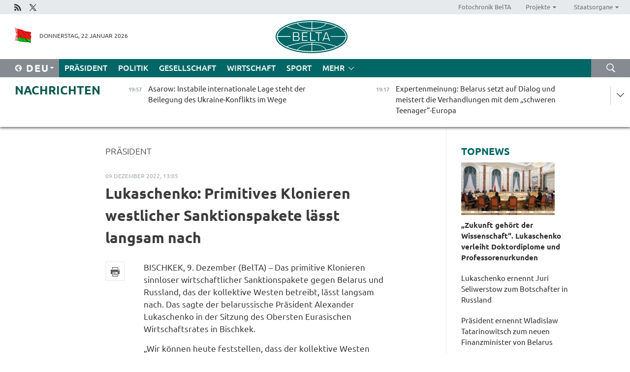

--- FILE ---
content_type: text/html; charset=UTF-8
request_url: https://deu.belta.by/president/view/lukaschenko-primitives-klonieren-westlicher-sanktionspakete-lasst-langsam-nach-63034-2022/
body_size: 13663
content:
    
    	<!DOCTYPE HTML>
	<html lang="de-DE" prefix="og: http://ogp.me/ns#">
	<head  prefix="article: https://ogp.me/ns/article#">
		<title>Lukaschenko: Primitives Klonieren westlicher Sanktionspakete lässt langsam nach</title>
		<meta http-equiv="Content-Type" content="text/html; charset=utf-8">
                <meta name="viewport" content="width=device-width">
		<link rel="stylesheet" href="/styles/general_styles.css" type="text/css">
                                <link rel="stylesheet" href="/styles/styles2.css?1769112401" type="text/css">
                                <link rel="stylesheet" href="/styles/styles.css?1769112401" type="text/css">
                <link rel="stylesheet" href="/styles/tr_styles.css" type="text/css">
                            <link rel="icon" href="/desimages/fav.png" type="image/png">
		<meta name="keywords" content="">
		<meta name="description" content="Wir k&ouml;nnen heute feststellen, dass der kollektive Westen seine sinnlosen wirtschaftlichen Sanktionspakete gegen Belarus und Russland immer seltener verabschiedet.">
                
                  <link rel = "canonical" href="https://deu.belta.by/president/view/lukaschenko-primitives-klonieren-westlicher-sanktionspakete-lasst-langsam-nach-63034-2022/">
                
	                    <meta property="og:locale" content="de_DE">
	        	        	<meta property="og:site_name" content="Belarussische Telegraphenagentur" />
	        	        	<meta property="og:title" content="Lukaschenko: Primitives Klonieren westlicher Sanktionspakete lässt langsam nach" />
	        	        	<meta property="og:type" content="article" />
	        	        	<meta property="og:url" content="https://deu.belta.by/president/view/lukaschenko-primitives-klonieren-westlicher-sanktionspakete-lasst-langsam-nach-63034-2022" />
	        	        	<meta property="og:image" content="https://deu.belta.by/desimages/og_image.png" />
	        	        	<meta property="og:description" content="Wir k&amp;ouml;nnen heute feststellen, dass der kollektive Westen seine sinnlosen wirtschaftlichen Sanktionspakete gegen Belarus und Russland immer seltener verabschiedet." />
	        	        	<meta property="og:section" content="Präsident" />
	        	        	<meta property="article:published_time" content="2022-12-09 13:05:48" />
	        	        	<meta property="article:modified_time" content="2022-12-09 13:07:39" />
	        	    		                        
            
                        <!-- Yandex.Metrika informer -->
<a href="https://metrika.yandex.by/stat/?id=15029098&amp;from=informer"
target="_blank" rel="nofollow"><img src="https://informer.yandex.ru/informer/15029098/1_1_FFFFFFFF_EFEFEFFF_0_pageviews"
style="width:80px; height:15px; border:0; display:none" alt="Яндекс.Метрика" title="Яндекс.Метрика: данные за сегодня (просмотры)" class="ym-advanced-informer" data-cid="15029098" data-lang="ru" /></a>
<!-- /Yandex.Metrika informer -->

<!-- Yandex.Metrika counter -->
<script type="text/javascript" >
   (function(m,e,t,r,i,k,a){m[i]=m[i]||function(){(m[i].a=m[i].a||[]).push(arguments)};
   m[i].l=1*new Date();
   for (var j = 0; j < document.scripts.length; j++) {if (document.scripts[j].src === r) { return; }}
   k=e.createElement(t),a=e.getElementsByTagName(t)[0],k.async=1,k.src=r,a.parentNode.insertBefore(k,a)})
   (window, document, "script", "https://mc.yandex.ru/metrika/tag.js", "ym");

   ym(15029098, "init", {
        clickmap:true,
        trackLinks:true,
        accurateTrackBounce:true,
        webvisor:true
   });
</script>
<noscript><div><img src="https://mc.yandex.ru/watch/15029098" style="position:absolute; left:-9999px;" alt="" /></div></noscript>
<!-- /Yandex.Metrika counter -->

            
                        <meta name="google-site-verification" content="Dd8uWU7VCf77OeeHXR5DHMQmZ-7j6FLk_JRDg71UqnQ" />

            
        

                                                                	</head>
	
	<body>

                
        <a id="top"></a>

    <div class="all   ">
        <div class="ban_main_top">
            
        </div>
        <div class="top_line">
	                <div class="social_icons">
                                          <a href="/rss" title="Rss"  target ="_self" onmouseover="this.children[0].src='https://deu.belta.by/images/storage/banners/000015_e75332d9759a535dbd02582b38240ace_work.jpg'" onmouseout="this.children[0].src='https://deu.belta.by/images/storage/banners/000015_06c67faab12793f011de90a38aef8cf1_work.jpg'">
                    <img src="https://deu.belta.by/images/storage/banners/000015_06c67faab12793f011de90a38aef8cf1_work.jpg" alt="Rss" title="Rss" />
                </a>
                                              <a href="https://x.com/BelNachrichten" title="X"  target ="_blank" onmouseover="this.children[0].src='https://deu.belta.by/images/storage/banners/000015_1a567df9a34d43e5f67034db5c0ef53a_work.jpg'" onmouseout="this.children[0].src='https://deu.belta.by/images/storage/banners/000015_039ec57d3593d2e5d1a94e26a4e1bf09_work.jpg'">
                    <img src="https://deu.belta.by/images/storage/banners/000015_039ec57d3593d2e5d1a94e26a4e1bf09_work.jpg" alt="X" title="X" />
                </a>
                        </div>
    
	        <script>
        var scroll_items = Array();
    </script>
<div class="projects_menu">
	
                    <div class="projects_menu_item " id="pr_el_114"><a target="_blank"  href="http://photobelta.by/"  title="Fotochronik BelTA" >
            <span>Fotochronik BelTA</span>    </a>
            </div>
	
                    <div class="projects_menu_item projects_menu_drop" id="pr_el_115"><a   href="https://deu.belta.by/"  title="Projekte" >
            <span>Projekte</span>    </a>
                    <script>
                var scroll_pr_m = "pr_m_115";
                scroll_items[scroll_items.length] = "pr_m_115";
            </script>
          <div class="projects_menu_s" id="pr_m_115">  
           	
                <div class="pr_menu_s_item">
                                                                                                                        <a target="_blank"   href="http://atom.belta.by/en" title="Kernenergetik in Belarus und weltweit" >Kernenergetik in Belarus und weltweit</a>
                        
                                    </div>
                       </div> 
            </div>
	
                    <div class="projects_menu_item projects_menu_drop" id="pr_el_117"><a   href="https://deu.belta.by/"  title="Staatsorgane" >
            <span>Staatsorgane</span>    </a>
                    <script>
                var scroll_pr_m = "pr_m_117";
                scroll_items[scroll_items.length] = "pr_m_117";
            </script>
          <div class="projects_menu_s" id="pr_m_117">  
           	
                <div class="pr_menu_s_item">
                                                                                                                        <a target="_blank"   href="http://president.gov.by/en/" title="Präsident von Belarus" >Präsident von Belarus</a>
                        
                                    </div>
            	
                <div class="pr_menu_s_item">
                                                                                                                        <a target="_blank"   href="http://www.government.by/en/" title="Ministerrat" >Ministerrat</a>
                        
                                    </div>
            	
                <div class="pr_menu_s_item">
                                                                                                                        <a target="_blank"   href="http://www.sovrep.gov.by/en/" title="Republikrat" >Republikrat</a>
                        
                                    </div>
            	
                <div class="pr_menu_s_item">
                                                                                                                        <a target="_blank"   href="http://house.gov.by/index.php/,,,,,1,0,0.html" title="Nationalversammlung" >Nationalversammlung</a>
                        
                                    </div>
            	
                <div class="pr_menu_s_item">
                                                                                                                        <a target="_blank"   href="http://www.kc.gov.by/en/main.aspx" title="Verfassungsgericht" >Verfassungsgericht</a>
                        
                                    </div>
            	
                <div class="pr_menu_s_item">
                                                                                                                        <a target="_blank"   href="http://www.supcourt.by/" title="Oberstes Gericht" >Oberstes Gericht</a>
                        
                                    </div>
            	
                <div class="pr_menu_s_item">
                                                                                                                        <a target="_blank"   href="http://www.kgk.gov.by/en" title="Komitee für Staatskontrolle" >Komitee für Staatskontrolle</a>
                        
                                    </div>
            	
                <div class="pr_menu_s_item">
                                                                                                                        <a target="_blank"   href="http://www.prokuratura.gov.by/en/" title="Generalstaatsanwaltschaft" >Generalstaatsanwaltschaft</a>
                        
                                    </div>
            	
                <div class="pr_menu_s_item">
                                                                                                                        <a target="_blank"   href="http://www.nbrb.by/engl/" title="Nationalbank" >Nationalbank</a>
                        
                                    </div>
            	
                <div class="pr_menu_s_item">
                                                                                                                        <a target="_blank"   href="http://www.mas.by/ru" title="Ministerium für Architektur und Bauwesen" >Ministerium für Architektur und Bauwesen</a>
                        
                                    </div>
            	
                <div class="pr_menu_s_item">
                                                                                                                        <a target="_blank"   href="http://mvd.gov.by/en/main.aspx" title="Ministerium für Innere Angelegenheiten" >Ministerium für Innere Angelegenheiten</a>
                        
                                    </div>
            	
                <div class="pr_menu_s_item">
                                                                                                                        <a target="_blank"   href="http://www.mjkx.gov.by/" title="Ministerium für Wohnungs- und Kommunalwirtschaft" >Ministerium für Wohnungs- und Kommunalwirtschaft</a>
                        
                                    </div>
            	
                <div class="pr_menu_s_item">
                                                                                                                        <a target="_blank"   href="http://minzdrav.gov.by/" title="Ministerium für Gesundheitswesen" >Ministerium für Gesundheitswesen</a>
                        
                                    </div>
            	
                <div class="pr_menu_s_item">
                                                                                                                        <a target="_blank"   href="http://mfa.gov.by/en/" title="Ministerium für Auswärtige Angelegenheiten" >Ministerium für Auswärtige Angelegenheiten</a>
                        
                                    </div>
            	
                <div class="pr_menu_s_item">
                                                                                                                        <a target="_blank"   href="http://www.mininform.gov.by/ru/" title="Ministerium für Information" >Ministerium für Information</a>
                        
                                    </div>
            	
                <div class="pr_menu_s_item">
                                                                                                                        <a target="_blank"   href="http://www.kultura.by/" title="Ministerium für Kultur" >Ministerium für Kultur</a>
                        
                                    </div>
            	
                <div class="pr_menu_s_item">
                                                                                                                        <a target="_blank"   href="http://www.mlh.gov.by/en/forestry/resources.html" title="Ministerium für Forstwirtschaft" >Ministerium für Forstwirtschaft</a>
                        
                                    </div>
            	
                <div class="pr_menu_s_item">
                                                                                                                        <a target="_blank"   href="http://www.nalog.gov.by/ru/" title="Ministerium für Steuern und Abgaben" >Ministerium für Steuern und Abgaben</a>
                        
                                    </div>
            	
                <div class="pr_menu_s_item">
                                                                                                                        <a target="_blank"   href="http://www.mil.by/en/" title="Verteidigungsministerium" >Verteidigungsministerium</a>
                        
                                    </div>
            	
                <div class="pr_menu_s_item">
                                                                                                                        <a target="_blank"   href="http://edu.gov.by/" title="Ministerium für Bildung" >Ministerium für Bildung</a>
                        
                                    </div>
            	
                <div class="pr_menu_s_item">
                                                                                                                        <a target="_blank"   href="http://minpriroda.gov.by/en/" title="Ministerium für Naturressourcen und Umweltschutz" >Ministerium für Naturressourcen und Umweltschutz</a>
                        
                                    </div>
            	
                <div class="pr_menu_s_item">
                                                                                                                        <a target="_blank"   href="http://www.minprom.gov.by/eng/welcome" title="Industrieministerium" >Industrieministerium</a>
                        
                                    </div>
            	
                <div class="pr_menu_s_item">
                                                                                                                        <a target="_blank"   href="http://www.mpt.gov.by/en/" title="Industrieministerium Ministerium für Kommunikation und Informatisierung" >Industrieministerium Ministerium für Kommunikation und Informatisierung</a>
                        
                                    </div>
            	
                <div class="pr_menu_s_item">
                                                                                                                        <a target="_blank"   href="https://www.mshp.gov.by/" title="Ministerium für Landwirtschaft und Ernährung" >Ministerium für Landwirtschaft und Ernährung</a>
                        
                                    </div>
            	
                <div class="pr_menu_s_item">
                                                                                                                        <a target="_blank"   href="http://www.mst.by/en" title="Ministerium für Sport und Tourismus" >Ministerium für Sport und Tourismus</a>
                        
                                    </div>
            	
                <div class="pr_menu_s_item">
                                                                                                                        <a target="_blank"   href="http://www.mintorg.gov.by/index.php?lang=en" title="Ministerium für Handel" >Ministerium für Handel</a>
                        
                                    </div>
            	
                <div class="pr_menu_s_item">
                                                                                                                        <a target="_blank"   href="http://www.mintrans.gov.by/eng/index" title="Ministerium für Verkehr und Kommunikatione" >Ministerium für Verkehr und Kommunikatione</a>
                        
                                    </div>
            	
                <div class="pr_menu_s_item">
                                                                                                                        <a target="_blank"   href="http://www.mintrud.gov.by/en" title="Ministerium für Arbeit und Sozialschutz" >Ministerium für Arbeit und Sozialschutz</a>
                        
                                    </div>
            	
                <div class="pr_menu_s_item">
                                                                                                                        <a target="_blank"   href="http://mchs.gov.by/" title="Ministerium für Katastrophenschutz" >Ministerium für Katastrophenschutz</a>
                        
                                    </div>
            	
                <div class="pr_menu_s_item">
                                                                                                                        <a target="_blank"   href="http://www.minfin.gov.by/" title="Ministerium für Finanzen" >Ministerium für Finanzen</a>
                        
                                    </div>
            	
                <div class="pr_menu_s_item">
                                                                                                                        <a target="_blank"   href="http://www.economy.gov.by/en" title="Ministerium für Wirtschaft" >Ministerium für Wirtschaft</a>
                        
                                    </div>
            	
                <div class="pr_menu_s_item">
                                                                                                                        <a target="_blank"   href="http://www.minenergo.gov.by/en" title="Ministerium für Energie" >Ministerium für Energie</a>
                        
                                    </div>
            	
                <div class="pr_menu_s_item">
                                                                                                                        <a target="_blank"   href="http://minjust.gov.by/en/" title="Ministerium für Justiz" >Ministerium für Justiz</a>
                        
                                    </div>
            	
                <div class="pr_menu_s_item">
                                                                                                                        <a target="_blank"   href="http://www.kgb.by/en/" title="Komitee für Staatssicherheit" >Komitee für Staatssicherheit</a>
                        
                                    </div>
            	
                <div class="pr_menu_s_item">
                                                                                                                        <a target="_blank"   href="http://www.vpk.gov.by/en/" title="Staatliches Komitee für Militärindustrie" >Staatliches Komitee für Militärindustrie</a>
                        
                                    </div>
            	
                <div class="pr_menu_s_item">
                                                                                                                        <a target="_blank"   href="http://www.vpk.gov.by/en/" title="Staatliches Komitee für Eigentum" >Staatliches Komitee für Eigentum</a>
                        
                                    </div>
            	
                <div class="pr_menu_s_item">
                                                                                                                        <a target="_blank"   href="http://www.gknt.gov.by/opencms/opencms/en/index.html" title="Staatliches Komitee für Wissenschaft und Technologien" >Staatliches Komitee für Wissenschaft und Technologien</a>
                        
                                    </div>
            	
                <div class="pr_menu_s_item">
                                                                                                                        <a target="_blank"   href="http://gosstandart.gov.by/en-US/" title="Staatliches Komitee für Normung" >Staatliches Komitee für Normung</a>
                        
                                    </div>
            	
                <div class="pr_menu_s_item">
                                                                                                                        <a target="_blank"   href="http://gpk.gov.by/" title="Staatliches Grenzkomitee" >Staatliches Grenzkomitee</a>
                        
                                    </div>
            	
                <div class="pr_menu_s_item">
                                                                                                                        <a target="_blank"   href="http://www.gtk.gov.by/en" title="Staatliches Zollkomitee" >Staatliches Zollkomitee</a>
                        
                                    </div>
            	
                <div class="pr_menu_s_item">
                                                                                                                        <a target="_blank"   href="http://www.belstat.gov.by/en/" title="Staatliches Komitee für Statistik" >Staatliches Komitee für Statistik</a>
                        
                                    </div>
            	
                <div class="pr_menu_s_item">
                                                                                                                        <a target="_blank"   href="http://sk.gov.by/en/" title="Ermittlungskomitee der Republik Belarus" >Ermittlungskomitee der Republik Belarus</a>
                        
                                    </div>
            	
                <div class="pr_menu_s_item">
                                                                                                                        <a target="_blank"   href="http://brest-region.gov.by/index.php/en/" title="Gebietsregierung Brest" >Gebietsregierung Brest</a>
                        
                                    </div>
            	
                <div class="pr_menu_s_item">
                                                                                                                        <a target="_blank"   href="http://www.vitebsk-region.gov.by/en" title="Gebietsregierung Witebsk" >Gebietsregierung Witebsk</a>
                        
                                    </div>
            	
                <div class="pr_menu_s_item">
                                                                                                                        <a target="_blank"   href="https://deu.belta.by/Gebietsregierung Gomel/" title="Gomel Oblast Executive Committee">Gomel Oblast Executive Committee</a>
                        
                                    </div>
            	
                <div class="pr_menu_s_item">
                                                                                                                        <a target="_blank"   href="http://www.region.grodno.by/en" title="Gebietsregierung Grodno" >Gebietsregierung Grodno</a>
                        
                                    </div>
            	
                <div class="pr_menu_s_item">
                                                                                                                        <a target="_blank"   href="http://www.minsk-region.gov.by/en/" title="Gebietsregierung Minsk" >Gebietsregierung Minsk</a>
                        
                                    </div>
            	
                <div class="pr_menu_s_item">
                                                                                                                        <a target="_blank"   href="http://mogilev-region.gov.by/en" title="Gebietsregierung Mogiljow" >Gebietsregierung Mogiljow</a>
                        
                                    </div>
            	
                <div class="pr_menu_s_item">
                                                                                                                        <a target="_blank"   href="http://minsk.gov.by/en/" title="Stadtregierung Minsk" >Stadtregierung Minsk</a>
                        
                                    </div>
                       </div> 
            </div>
</div>

     
        </div>
        <div class="header">
            <div class="header_date">
                                            <a class="header_flag" href="/" title="flag"  target ="_self">
                <img 
                    src="https://deu.belta.by/images/storage/banners/000201_e33da584ee1591ffd4448456cfe97843_work.jpg" 
                    alt="flag" 
                    title="flag" 
                                    />
            </a>
            
                Donnerstag, 22 Januar 2026
            </div>
	            	        <div class="logo">
            
                                                                    <a href="/" title="Belarussische telegraphenagentur nationale nachrichtenquelle"  target ="_self">
                            <span class="logo_img"><img src="https://deu.belta.by/images/storage/banners/000016_cd9bbdcf35d7987089d10d5085a67f56_work.jpg" alt="Belarussische telegraphenagentur nationale nachrichtenquelle" title="Belarussische telegraphenagentur nationale nachrichtenquelle" /></span>
                                                    </a>
                                                        </div>
    
            <div class="weather_currency">
                <div class="weather_currency_inner">
                
	 	
                </div>
	    
            </div>
        </div>
    <div class="menu_line" >

	    <div class="main_langs" id="main_langs">
            <div class="main_langs_inner" id="main_langs_inner">
	
                                    <div class="main_lang_item" ><a target="_blank"   href="http://belta.by" title="Рус" >Рус</a></div>
        	
                                    <div class="main_lang_item" ><a target="_blank"   href="http://blr.belta.by" title="Бел" >Бел</a></div>
        	
                                    <div class="main_lang_item" ><a target="_blank"   href="https://pol.belta.by/" title="Pl" >Pl</a></div>
        	
                                    <div class="main_lang_item" ><a target="_blank"   href="http://eng.belta.by/" title="Eng" >Eng</a></div>
        	
                                                    	
                                    <div class="main_lang_item" ><a target="_blank"   href="http://esp.belta.by/" title="Esp" >Esp</a></div>
        	
                                    <div class="main_lang_item" ><a target="_blank"   href="http://chn.belta.by/" title="中文" >中文</a></div>
        </div>
<div class="main_lang_item main_lang_selected" ><a   href="https://deu.belta.by/" title="Deu">Deu</a></div>
</div>
		

	       <div class="h_menu_fp" id="h_menu_fp" >
    <div class="h_menu_title" id="h_menu_title">
                Menü
    </div>
            <div class="h_menu_s" id="h_menu_s"></div>
        <div class="menu_more">
            <div class="menu_more_title" id="h_menu_more" >mehr </div>
                    <div id="h_menu" class="h_menu">
                <div class="content_all_margin">
	                        <div class="menu_els" id="h_menu_line_1">
                                                            <div class="menu_item menu_item_selected" id="h_menu_item_1_1">
                            <a   href="https://deu.belta.by/president/" title="Präsident">Präsident</a>
                        </div>
                                                                                <div class="menu_item " id="h_menu_item_1_2">
                            <a   href="https://deu.belta.by/politics/" title="Politik">Politik</a>
                        </div>
                                                                                <div class="menu_item " id="h_menu_item_1_3">
                            <a   href="https://deu.belta.by/society/" title="Gesellschaft">Gesellschaft</a>
                        </div>
                                                                                <div class="menu_item " id="h_menu_item_1_4">
                            <a   href="https://deu.belta.by/economics/" title="Wirtschaft">Wirtschaft</a>
                        </div>
                                                                                <div class="menu_item " id="h_menu_item_1_5">
                            <a   href="https://deu.belta.by/sport/" title="Sport">Sport</a>
                        </div>
                                                </div>
                                            <div class="menu_els" id="h_menu_line_2">
                                                            <div class="menu_item " id="h_menu_item_2_1">
                            <a   href="https://deu.belta.by/about_company/" title="Über uns">Über uns</a>
                        </div>
                                                                                <div class="menu_item " id="h_menu_item_2_2">
                            <a   href="https://deu.belta.by/products/" title="Produkte und Dienstleistungen">Produkte und Dienstleistungen</a>
                        </div>
                                                                                <div class="menu_item " id="h_menu_item_2_3">
                            <a   href="https://deu.belta.by/subscription/" title="Aboservice">Aboservice</a>
                        </div>
                                                                                <div class="menu_item " id="h_menu_item_2_4">
                            <a   href="https://deu.belta.by/feedback/" title="Kontakt">Kontakt</a>
                        </div>
                                                                                <div class="menu_item " id="h_menu_item_2_5">
                            <a   href="https://deu.belta.by/copyright-de/" title="Nutzungsbedingungen">Nutzungsbedingungen</a>
                        </div>
                                                                                <div class="menu_item " id="h_menu_item_2_6">
                            <a   href="https://deu.belta.by/partners/" title="Partner">Partner</a>
                        </div>
                                                </div>
                                            <div class="menu_els" id="h_menu_line_3">
                                                            <div class="menu_item " id="h_menu_item_3_1">
                            <a   href="https://deu.belta.by/photonews/" title="Bilder des Tages">Bilder des Tages</a>
                        </div>
                                                                                <div class="menu_item " id="h_menu_item_3_2">
                            <a   href="https://deu.belta.by/video/" title="Video">Video</a>
                        </div>
                                                </div>
                            </div>
       
    </div>
                    </div>
           </div>            
	


	
    
    
	    <div class="search_btn" onclick="open_search('search')"></div>
<form action="/search/getResultsForPeriod/" id="search">
    <input type="text" name="query" value="" placeholder="innerhalb der Webseite suchen" class="search_edit"/>
    <input type="submit" value="Suche" class="search_submit" />
    <div class="clear"></div>
        <div class="fp_search_where">
        <span id="fp_search_where">Suche in: </span>
            <input type="radio" name="group" value="0" id="group_0"/><label for="group_0">Überall suchen</label>
                            </div>
       <div class="fp_search_where">
        <span id="fp_search_when">Für den Zeitraum</span>
            <input type="radio" name="period" value="0" id="period_0"/><label for="period_0">Beliebige Zeit</label>
            <input type="radio" name="period" value="1" id="period_1"/><label for="period_1">Letzte 24 Stunden</label>
            <input type="radio" name="period" value="2" id="period_2"/><label for="period_2">Letzte Woche</label>
            <input type="radio" name="period" value="3" id="period_3"/><label for="period_3">Letzter Monat</label>
            <input type="radio" name="period" value="4" id="period_4"/><label for="period_4">Letztes Jahr</label>
                </div>
    <div class="search_close close_btn" onclick="close_search('search')"></div>
</form>
   

    </div>
    <div class="top_lenta_inner">
  <div class="top_lenta">
    <a href="/" title="Zur Startseite" class="tl_logo"></a>
    <div class="tl_title">
                    <a href="https://deu.belta.by/all_news" title="Nachrichten">Nachrichten</a>
            </div>
                            <div class="tl_inner" id="tl_inner">
        
        <div class="tl_item">
	        	            	        	                                                                        	                	                                <a  href="https://deu.belta.by/society/view/asarow-instabile-internationale-lage-steht-der-beilegung-des-ukraine-konflikts-im-wege-80062-2026/"   title="Asarow: Instabile internationale Lage steht der Beilegung des Ukraine-Konflikts im Wege">
                    <span class="tl_date">
                                                                                                <span>19:57</span>
                    </span>
                    <span class="tl_news">Asarow: Instabile internationale Lage steht der Beilegung des Ukraine-Konflikts im Wege</span>
                    <span class="tl_node">Gesellschaft</span>
                </a>
        </div>
        
        <div class="tl_item">
	        	            	        	                                                                        	                	                                <a  href="https://deu.belta.by/society/view/expertenmeinung-belarus-setzt-auf-dialog-und-meistert-die-verhandlungen-mit-dem-schweren-teenager-europa-80059-2026/"   title="Expertenmeinung: Belarus setzt auf Dialog und meistert die Verhandlungen mit dem „schweren Teenager“-Europa">
                    <span class="tl_date">
                                                                                                <span>19:17</span>
                    </span>
                    <span class="tl_news">Expertenmeinung: Belarus setzt auf Dialog und meistert die Verhandlungen mit dem „schweren Teenager“-Europa</span>
                    <span class="tl_node">Gesellschaft</span>
                </a>
        </div>
        
        <div class="tl_item">
	        	            	        	                                                                        	                	                                <a  href="https://deu.belta.by/politics/view/belarus-setzt-trumps-initiative-fur-den-friedensrat-auf-die-tagesordnung-der-osze-ratssitzung-80061-2026/"   title="Belarus setzt Trumps Initiative für den Friedensrat auf die Tagesordnung der OSZE-Ratssitzung ">
                    <span class="tl_date">
                                                                                                <span>18:57</span>
                    </span>
                    <span class="tl_news">Belarus setzt Trumps Initiative für den Friedensrat auf die Tagesordnung der OSZE-Ratssitzung </span>
                    <span class="tl_node">Politik</span>
                </a>
        </div>
        
        <div class="tl_item">
	        	            	        	                                                                        	                	                                <a  href="https://deu.belta.by/president/view/lukaschenko-ernennt-juri-seliverstow-zum-vize-premierminister-fur-russland-beziehungen-80060-2026/"   title="Lukaschenko gibt Juri Seliwerstow Befugnisse eines Vize-Premierministers für Russland-Beziehungen">
                    <span class="tl_date">
                                                                                                <span>18:37</span>
                    </span>
                    <span class="tl_news">Lukaschenko gibt Juri Seliwerstow Befugnisse eines Vize-Premierministers für Russland-Beziehungen</span>
                    <span class="tl_node">Präsident</span>
                </a>
        </div>
        
        <div class="tl_item">
	        	            	        	                                                                        	                	                                <a  href="https://deu.belta.by/society/view/15-landesweites-festival-der-nationalen-kulturen-findet-am-56-juni-in-grodno-statt-80054-2026/"   title="15. Landesweites Festival der nationalen Kulturen findet am 5./6. Juni in Grodno statt ">
                    <span class="tl_date">
                                                                                                <span>18:09</span>
                    </span>
                    <span class="tl_news">15. Landesweites Festival der nationalen Kulturen findet am 5./6. Juni in Grodno statt </span>
                    <span class="tl_node">Gesellschaft</span>
                </a>
        </div>
        
        <div class="tl_item">
	        	            	        	                                                                        	                	                                <a  href="https://deu.belta.by/politics/view/andrej-dapkjunas-osze-ist-in-einer-tiefen-krise-80058-2026/"   title="Andrej Dapkjunas: OSZE ist in einer tiefen Krise ">
                    <span class="tl_date">
                                                                                                <span>17:58</span>
                    </span>
                    <span class="tl_news">Andrej Dapkjunas: OSZE ist in einer tiefen Krise </span>
                    <span class="tl_node">Politik</span>
                </a>
        </div>
        
        <div class="tl_item">
	        	            	        	                                                                        	                	                                <a  href="https://deu.belta.by/politics/view/belarus-friedensrat-ist-keine-alternative-zu-bestehenden-internationalen-strukturen-80057-2026/"   title="Belarus: Friedensrat ist keine Alternative zu bestehenden internationalen Strukturen">
                    <span class="tl_date">
                                                                                                <span>17:37</span>
                    </span>
                    <span class="tl_news">Belarus: Friedensrat ist keine Alternative zu bestehenden internationalen Strukturen</span>
                    <span class="tl_node">Politik</span>
                </a>
        </div>
        
        <div class="tl_item">
	        	            	        	                                                                        	                	                                <a  href="https://deu.belta.by/economics/view/wirtschaftsminister-geplantes-bip-wachstum-fur-2026-80056-2026/"   title="Wirtschaftsminister: BIP-Wachstum für 2026 geplant ">
                    <span class="tl_date">
                                                                                                <span>17:11</span>
                    </span>
                    <span class="tl_news">Wirtschaftsminister: BIP-Wachstum für 2026 geplant </span>
                    <span class="tl_node">Wirtschaft</span>
                </a>
        </div>
        
        <div class="tl_item">
	        	            	        	                                                                        	                	                                <a  href="https://deu.belta.by/politics/view/belarus-bei-der-osze-der-friedensrat-soll-die-logik-des-dialogs-etablieren-80055-2026/"   title="Belarus bei der OSZE: Der Friedensrat soll die Logik des Dialogs etablieren">
                    <span class="tl_date">
                                                                                                <span>16:53</span>
                    </span>
                    <span class="tl_news">Belarus bei der OSZE: Der Friedensrat soll die Logik des Dialogs etablieren</span>
                    <span class="tl_node">Politik</span>
                </a>
        </div>
        
        <div class="tl_item">
	        	            	        	                                                                        	                	                                <a  href="https://deu.belta.by/politics/view/belarussische-delegation-wird-die-letzte-phase-der-parlamentswahlen-in-myanmar-beobachten-80053-2026/"   title="Belarussische Delegation wird die letzte Phase der Parlamentswahlen in Myanmar beobachten">
                    <span class="tl_date">
                                                                                                <span>16:33</span>
                    </span>
                    <span class="tl_news">Belarussische Delegation wird die letzte Phase der Parlamentswahlen in Myanmar beobachten</span>
                    <span class="tl_node">Politik</span>
                </a>
        </div>
        
        <div class="tl_item">
	        	            	        	                                                                        	                	                                <a  href="https://deu.belta.by/politics/view/ausenministerium-belarus-ist-als-mitbegrunder-des-friedensrats-bereit-aktiv-an-der-gestaltung-einer-80052-2026/"   title="Außenministerium: Belarus ist als Mitbegründer des Friedensrats bereit, aktiv an der Gestaltung einer neuen Sicherheitsarchitektur mitzuwirken">
                    <span class="tl_date">
                                                                                                <span>16:12</span>
                    </span>
                    <span class="tl_news">Außenministerium: Belarus ist als Mitbegründer des Friedensrats bereit, aktiv an der Gestaltung einer neuen Sicherheitsarchitektur mitzuwirken</span>
                    <span class="tl_node">Politik</span>
                </a>
        </div>
        
        <div class="tl_item">
	        	            	        	                                                                        	                	                                <a  href="https://deu.belta.by/politics/view/charta-des-friedensrats-belarussischer-botschafter-nahm-an-grundungszeremonie-in-davos-teil-80051-2026/"   title="„Charta des Friedensrats“: Belarussischer Botschafter nahm an Gründungszeremonie in Davos teil ">
                    <span class="tl_date">
                                                                                                <span>15:56</span>
                    </span>
                    <span class="tl_news">„Charta des Friedensrats“: Belarussischer Botschafter nahm an Gründungszeremonie in Davos teil </span>
                    <span class="tl_node">Politik</span>
                </a>
        </div>
        
        <div class="tl_item">
	        	            	        	                                                                        	                	                                <a  href="https://deu.belta.by/economics/view/erstes-unternehmen-aus-dem-jemen-an-der-buwb-akkreditiert-80050-2026/"   title="Erstes Unternehmen aus dem Jemen an der BUWB akkreditiert">
                    <span class="tl_date">
                                                                                                <span>15:40</span>
                    </span>
                    <span class="tl_news">Erstes Unternehmen aus dem Jemen an der BUWB akkreditiert</span>
                    <span class="tl_node">Wirtschaft</span>
                </a>
        </div>
        
        <div class="tl_item">
	        	            	        	                                                                        	                	                                <a  href="https://deu.belta.by/politics/view/belarus-und-georgien-erorterten-die-wiederaufnahme-der-interparlamentarischen-zusammenarbeit-80049-2026/"   title="Belarus und Georgien erörterten die Wiederaufnahme der interparlamentarischen Zusammenarbeit">
                    <span class="tl_date">
                                                                                                <span>15:38</span>
                    </span>
                    <span class="tl_news">Belarus und Georgien erörterten die Wiederaufnahme der interparlamentarischen Zusammenarbeit</span>
                    <span class="tl_node">Politik</span>
                </a>
        </div>
        
        <div class="tl_item">
	        	            	        	                                                                        	                	                                <a  href="https://deu.belta.by/politics/view/partei-belaja-rus-und-usdp-von-myanmar-haben-einen-fahrplan-fur-die-zusammenarbeit-unterzeichnet-80048-2026/"   title="Partei „Belaja Rus“ und USDP von Myanmar unterzeichneten einen Fahrplan für die Zusammenarbeit ">
                    <span class="tl_date">
                                                                                                <span>14:58</span>
                    </span>
                    <span class="tl_news">Partei „Belaja Rus“ und USDP von Myanmar unterzeichneten einen Fahrplan für die Zusammenarbeit </span>
                    <span class="tl_node">Politik</span>
                </a>
        </div>
        
        <div class="tl_item">
	        	            	        	                                                                        	                	                                <a  href="https://deu.belta.by/economics/view/seliwerstow-schlagt-neue-ansatze-fur-promotion-belarussischer-waren-vor-80047-2026/"   title="Seliwerstow schlägt neue Ansätze für Promotion belarussischer Waren vor">
                    <span class="tl_date">
                                                                                                <span>14:48</span>
                    </span>
                    <span class="tl_news">Seliwerstow schlägt neue Ansätze für Promotion belarussischer Waren vor</span>
                    <span class="tl_node">Wirtschaft</span>
                </a>
        </div>
        
        <div class="tl_item">
	        	            	        	                                                                        	                	                                <a  href="https://deu.belta.by/economics/view/finanzielle-stabilitat-begrundete-haushaltsausgaben-tatarinowitsch-uber-seine-aufgaben-als-80046-2026/"   title="Finanzielle Stabilität, begründete Haushaltsausgaben. Tatarinowitsch über seine Aufgaben als Finanzminister">
                    <span class="tl_date">
                                                                                                <span>14:18</span>
                    </span>
                    <span class="tl_news">Finanzielle Stabilität, begründete Haushaltsausgaben. Tatarinowitsch über seine Aufgaben als Finanzminister</span>
                    <span class="tl_node">Wirtschaft</span>
                </a>
        </div>
        
        <div class="tl_item">
	        	            	        	                                                                        	                	                                <a  href="https://deu.belta.by/society/view/experte-der-friedensrat-passt-in-das-system-einer-multipolaren-welt-hinein-80045-2026/"   title="Experte: Der Friedensrat passt in das System einer multipolaren Welt hinein ">
                    <span class="tl_date">
                                                                                                <span>13:42</span>
                    </span>
                    <span class="tl_news">Experte: Der Friedensrat passt in das System einer multipolaren Welt hinein </span>
                    <span class="tl_node">Gesellschaft</span>
                </a>
        </div>
        
        <div class="tl_item">
	        	            	        	                                                                        	                	                                <a  href="https://deu.belta.by/society/view/in-belarus-finden-veranstaltungen-zum-internationalen-tag-des-gedenkens-an-die-opfer-des-holocaust-statt-80044-2026/"   title="In Belarus finden Veranstaltungen zum Internationalen Tag des Gedenkens an die Opfer des Holocaust statt">
                    <span class="tl_date">
                                                                                                <span>13:41</span>
                    </span>
                    <span class="tl_news">In Belarus finden Veranstaltungen zum Internationalen Tag des Gedenkens an die Opfer des Holocaust statt</span>
                    <span class="tl_node">Gesellschaft</span>
                </a>
        </div>
        
        <div class="tl_item">
	        	            	        	                                                                        	                	                                <a  href="https://deu.belta.by/president/view/lukaschenko-uber-die-entwicklung-der-branchen-wir-mussen-alles-notwendige-selbst-tun-80043-2026/"   title="Lukaschenko über die Entwicklung der Branchen: Wir müssen alles Notwendige selbst tun">
                    <span class="tl_date">
                                                                                                <span>13:11</span>
                    </span>
                    <span class="tl_news">Lukaschenko über die Entwicklung der Branchen: Wir müssen alles Notwendige selbst tun</span>
                    <span class="tl_node">Präsident</span>
                </a>
        </div>
        
        <div class="tl_item">
	        	            	        	                                                                        	                	                                <a  href="https://deu.belta.by/president/view/unsere-arzte-haben-alle-gerettet-lukaschenko-uber-niveau-der-belarussischen-militarmediziner-80042-2026/"   title="„Unsere Ärzte haben alle gerettet.“ Lukaschenko über Niveau der belarussischen Militärmediziner ">
                    <span class="tl_date">
                                                                                                <span>13:08</span>
                    </span>
                    <span class="tl_news">„Unsere Ärzte haben alle gerettet.“ Lukaschenko über Niveau der belarussischen Militärmediziner </span>
                    <span class="tl_node">Präsident</span>
                </a>
        </div>
        
        <div class="tl_item">
	        	            	        	                                                                        	                	                                <a  href="https://deu.belta.by/president/view/lukaschenko-ernennt-juri-seliwerstow-zum-botschafter-in-russland-80041-2026/"   title="Lukaschenko ernennt Juri Seliwerstow zum Botschafter in Russland">
                    <span class="tl_date">
                                                                                                <span>12:48</span>
                    </span>
                    <span class="tl_news">Lukaschenko ernennt Juri Seliwerstow zum Botschafter in Russland</span>
                    <span class="tl_node">Präsident</span>
                </a>
        </div>
        
        <div class="tl_item">
	        	            	        	                                                                        	                	                                <a  href="https://deu.belta.by/president/view/prasident-ernennt-wladislaw-tatarinowitsch-zum-neuen-finanzminister-von-belarus-80040-2026/"   title="Präsident ernennt Wladislaw Tatarinowitsch zum neuen Finanzminister von Belarus ">
                    <span class="tl_date">
                                                                                                <span>12:43</span>
                    </span>
                    <span class="tl_news">Präsident ernennt Wladislaw Tatarinowitsch zum neuen Finanzminister von Belarus </span>
                    <span class="tl_node">Präsident</span>
                </a>
        </div>
        
        <div class="tl_item">
	        	            	        	                                                                        	                	                                <a  href="https://deu.belta.by/politics/view/lawrow-gratulierte-belarussischen-diplomaten-zum-berufsfeiertag-80039-2026/"   title="Lawrow gratulierte belarussischen Diplomaten zum Berufsfeiertag
  
  ">
                    <span class="tl_date">
                                                                                                <span>12:32</span>
                    </span>
                    <span class="tl_news">Lawrow gratulierte belarussischen Diplomaten zum Berufsfeiertag
  
  </span>
                    <span class="tl_node">Politik</span>
                </a>
        </div>
        
        <div class="tl_item">
	        	            	        	                                                                        	                	                                <a  href="https://deu.belta.by/president/view/lukaschenko-betonte-die-erfolge-der-heimischen-medizin-und-versprach-subjektive-mangel-zu-beheben-80038-2026/"   title="Lukaschenko betonte die Erfolge der heimischen Medizin und versprach, subjektive Mängel zu beheben 
   
  ">
                    <span class="tl_date">
                                                                                                <span>12:22</span>
                    </span>
                    <span class="tl_news">Lukaschenko betonte die Erfolge der heimischen Medizin und versprach, subjektive Mängel zu beheben 
   
  </span>
                    <span class="tl_node">Präsident</span>
                </a>
        </div>
        
        <div class="tl_item">
	        	            	        	                                                                        	                	                                <a  href="https://deu.belta.by/president/view/lukaschenko-uber-praxisorientierte-umsetzung-der-wissenschaft-man-sollte-das-tun-was-dem-volk-wohlstand-80037-2026/"   title="Lukaschenko über praxisorientierte Umsetzung der Wissenschaft: Man sollte das tun, was dem Volk Wohlstand bringt">
                    <span class="tl_date">
                                                                                                <span>12:08</span>
                    </span>
                    <span class="tl_news">Lukaschenko über praxisorientierte Umsetzung der Wissenschaft: Man sollte das tun, was dem Volk Wohlstand bringt</span>
                    <span class="tl_node">Präsident</span>
                </a>
        </div>
        
        <div class="tl_item">
	        	            	        	                                                                        	                	                                <a  href="https://deu.belta.by/president/view/lukaschenko-stellt-die-aufgabe-die-disziplin-in-der-tierhaltung-zu-verbessern-80036-2026/"   title="Lukaschenko stellt die Aufgabe, die Disziplin in der Tierhaltung zu verbessern">
                    <span class="tl_date">
                                                                                                <span>12:02</span>
                    </span>
                    <span class="tl_news">Lukaschenko stellt die Aufgabe, die Disziplin in der Tierhaltung zu verbessern</span>
                    <span class="tl_node">Präsident</span>
                </a>
        </div>
        
        <div class="tl_item">
	        	            	        	                                                                        	                	                                <a  href="https://deu.belta.by/president/view/lukaschenko-belarus-wird-geld-und-zeit-fur-konkrete-wissenschaftliche-projekte-finden-80035-2026/"   title="Lukaschenko: Belarus wird Geld und Zeit für konkrete wissenschaftliche Projekte immer finden  ">
                    <span class="tl_date">
                                                                                                <span>11:43</span>
                    </span>
                    <span class="tl_news">Lukaschenko: Belarus wird Geld und Zeit für konkrete wissenschaftliche Projekte immer finden  </span>
                    <span class="tl_node">Präsident</span>
                </a>
        </div>
        
        <div class="tl_item">
	        	            	        	                                                                        	                	                                <a  href="https://deu.belta.by/president/view/zukunft-gehort-der-wissenschaft-lukaschenko-verleiht-doktordiplome-und-professorenurkunden-80034-2026/"   title="„Zukunft gehört der Wissenschaft“. Lukaschenko verleiht Doktordiplome und Professorenurkunden">
                    <span class="tl_date">
                                                                                                <span>11:40</span>
                    </span>
                    <span class="tl_news">„Zukunft gehört der Wissenschaft“. Lukaschenko verleiht Doktordiplome und Professorenurkunden</span>
                    <span class="tl_node">Präsident</span>
                </a>
        </div>
        
        <div class="tl_item">
	        	            	        	                                                                        	                	                                <a  href="https://deu.belta.by/president/view/sie-schaffen-nicht-nur-wissen-lukaschenko-hebt-besondere-rolle-der-belarussischen-wissenschaftler-hervor-80033-2026/"   title="„Sie schaffen nicht nur Wissen“:  Lukaschenko hebt besondere Rolle der belarussischen Wissenschaftler hervor">
                    <span class="tl_date">
                                                                                                <span>11:27</span>
                    </span>
                    <span class="tl_news">„Sie schaffen nicht nur Wissen“:  Lukaschenko hebt besondere Rolle der belarussischen Wissenschaftler hervor</span>
                    <span class="tl_node">Präsident</span>
                </a>
        </div>
        <a class="all_news" href="https://deu.belta.by/all_news" title="Alle Nachrichten">Alle Nachrichten</a> 
    </div>
    <div class="tl_arrow" title="" id="tl_arrow"></div>
    <a class="all_news main_left_col" href="https://deu.belta.by/all_news" title="Alle Nachrichten">Alle Nachrichten</a> 
  </div>
    
</div>    <div class="main">
      <div class="content_2_col">  
          <div class="content_2_col_margin">       
        	      
<div class="content_margin">
<a href="https://deu.belta.by/president/" title="Präsident"  class="rubric">Präsident</a>
<div class="date_full">09 Dezember 2022, 13:05</div>
<h1>Lukaschenko: Primitives Klonieren westlicher Sanktionspakete lässt langsam nach</h1>

    <div class="inner_content">
                    <div class="social_icons_c">
                                                                
                                            <a href="/printv/president/view/lukaschenko-primitives-klonieren-westlicher-sanktionspakete-lasst-langsam-nach-63034-2022/" onclick="window.open('/printv/president/view/lukaschenko-primitives-klonieren-westlicher-sanktionspakete-lasst-langsam-nach-63034-2022/');return false" class="print_icon"></a>
                </div>
        
        <div>
            <div class="text">

                
                                
                <meta name="mediator_published_time" content="2022-12-09T13:05:48+00:00" />
    <meta name="mediator_theme" content="Präsident" />
    <meta name="mediator" content="/president/view/lukaschenko-primitives-klonieren-westlicher-sanktionspakete-lasst-langsam-nach-63034-2022/" />
                                                                      
                                <div class="js-mediator-article">
                    <p>BISCHKEK, 9. Dezember (BelTA) – Das primitive Klonieren sinnloser wirtschaftlicher Sanktionspakete gegen Belarus und Russland, das der kollektive Westen betreibt, lässt langsam nach. Das sagte der belarussische Präsident Alexander Lukaschenko in der Sitzung des Obersten Eurasischen Wirtschaftsrates in Bischkek. </p><p></p><p>„Wir können heute feststellen, dass der kollektive Westen seine sinnlosen wirtschaftlichen Sanktionspakete gegen Belarus und Russland immer seltener verabschiedet. Unsere „Partner“ haben uns alles Mögliche verboten und eingeschränkt, auch wenn zu eigenem Schaden. Jetzt ist es an der Zeit, dass der Westen die Folgen seines Handelns erkennt und bewertet. Über die Energie- und Nahrungsmittelkrise wird heute überall gesprochen“, sagte der Staatschef.</p><p></p><p>„Man muss kein Hellseher sein, um den folgenden Schluss nahezulegen: In einzelnen Staaten wird es neben den beiden genannten Krisen zu noch einer dritten Krise kommen – der politischen. Die Symptome sind offensichtlich. In einigen westlichen Ländern geht es den Bürgern und Unternehmen so schlecht, dass sie ihre Kritik an der Innenpolitik ihrer Regierungen offen und laut zum Ausdruck bringen. Die kritischen Geister, alle vernünftig denkenden Politiker und Experten im Westen sprechen nicht mehr von einem wirtschaftlichen Kollaps in Russland und Belarus, sondern eher davon, dass die Sanktionen ihren eigenen Staaten viel mehr schaden“, erklärte Alexander Lukaschenko.</p><p></p><p>Er sagte: „Wir sehen die Dinge realistisch und erwarten nicht, dass der Druck in naher Zukunft nachlassen wird. Wir sind bis zu einem gewissen Grad abgehärtet.“</p><p></p><p>„Das Wichtigste ist, dass wir ein Absinken des Lebensniveaus nicht zugelassen haben. Dies wurde dank unserer gemeinsamen Maßnahmen erreicht, um dem Druck von außen entgegenzuwirken und die Nachhaltigkeit der EAWU-Volkswirtschaften zu gewährleisten. Die im Rahmen der Eurasischen Wirtschaftsunion getroffenen Entscheidungen haben es ermöglicht, die negativen Auswirkungen der Sanktionen deutlich zu verringern und wichtige Industrien zu unterstützen“, sagte der Präsident.</p><p></p><p>Aber der belarussische Staatschef ist überzeugt, dass man heute auf keinen Fall Halt machen sollte. In diesem Zusammenhang äußerte er sich auf dem Gipfeltreffen zu den strategischen Richtungen der EAWU-Entwicklung, die vorrangig behandelt werden sollten.</p><p></p>
                    
                    
                                        
                                    <div class="invite_in_messagers">
    <div>Abonnieren Sie uns auf</div>
       <a  class="viber" href="https://twitter.com/ByBelta" rel="nofollow" target="_blank">
         <img src="https://deu.belta.by/images/design/1.png" style="margin:3px 0 -17px 0;display: inline;" alt="X" title="X"
    </a>  
</div>                                                        </div>


                
                
            </div>
            <div class="clear"></div>
        </div>
    </div>
</div>
    

            <div class="rubricNews">
    <div class="content_margin">
<a class="block_title" href="https://deu.belta.by/president">Nachrichten der Rubrik Präsident</a>
    <div class="rubricNews_item">
                          	                	                                                    <a class="rubricNews_item_img news_with_rubric_img" href="/president/view/lukaschenko-ernennt-juri-seliverstow-zum-vize-premierminister-fur-russland-beziehungen-80060-2026/"  title="Lukaschenko gibt Juri Seliwerstow Befugnisse eines Vize-Premierministers für Russland-Beziehungen">
                        <img src="https://deu.belta.by/images/storage/news/with_archive/2026/000019_1769095575_80060_medium.jpg" alt="" title=""/>
                    </a>
                                <a href="/president/view/lukaschenko-ernennt-juri-seliverstow-zum-vize-premierminister-fur-russland-beziehungen-80060-2026/"  title="Lukaschenko gibt Juri Seliwerstow Befugnisse eines Vize-Premierministers für Russland-Beziehungen">
                    Lukaschenko gibt Juri Seliwerstow Befugnisse eines Vize-Premierministers für Russland-Beziehungen
                </a>
    </div>
    <div class="rubricNews_item">
                          	                	                                                    <a class="rubricNews_item_img news_with_rubric_img" href="/president/view/lukaschenko-uber-die-entwicklung-der-branchen-wir-mussen-alles-notwendige-selbst-tun-80043-2026/"  title="Lukaschenko über die Entwicklung der Branchen: Wir müssen alles Notwendige selbst tun">
                        <img src="https://deu.belta.by/images/storage/news/with_archive/2026/000019_1769076681_80043_medium.jpg" alt="" title=""/>
                    </a>
                                <a href="/president/view/lukaschenko-uber-die-entwicklung-der-branchen-wir-mussen-alles-notwendige-selbst-tun-80043-2026/"  title="Lukaschenko über die Entwicklung der Branchen: Wir müssen alles Notwendige selbst tun">
                    Lukaschenko über die Entwicklung der Branchen: Wir müssen alles Notwendige selbst tun
                </a>
    </div>
    <div class="rubricNews_item">
                          	                	                                                <a href="/president/view/unsere-arzte-haben-alle-gerettet-lukaschenko-uber-niveau-der-belarussischen-militarmediziner-80042-2026/"  title="„Unsere Ärzte haben alle gerettet.“ Lukaschenko über Niveau der belarussischen Militärmediziner ">
                    „Unsere Ärzte haben alle gerettet.“ Lukaschenko über Niveau der belarussischen Militärmediziner 
                </a>
    </div>
    <div class="rubricNews_item">
                          	                	                                                    <a class="rubricNews_item_img news_with_rubric_img" href="/president/view/lukaschenko-ernennt-juri-seliwerstow-zum-botschafter-in-russland-80041-2026/"  title="Lukaschenko ernennt Juri Seliwerstow zum Botschafter in Russland">
                        <img src="https://deu.belta.by/images/storage/news/with_archive/2026/000019_1769075424_80041_medium.jpg" alt="" title=""/>
                    </a>
                                <a href="/president/view/lukaschenko-ernennt-juri-seliwerstow-zum-botschafter-in-russland-80041-2026/"  title="Lukaschenko ernennt Juri Seliwerstow zum Botschafter in Russland">
                    Lukaschenko ernennt Juri Seliwerstow zum Botschafter in Russland
                </a>
    </div>
    <div class="rubricNews_item">
                          	                	                                                    <a class="rubricNews_item_img news_with_rubric_img" href="/president/view/prasident-ernennt-wladislaw-tatarinowitsch-zum-neuen-finanzminister-von-belarus-80040-2026/"  title="Präsident ernennt Wladislaw Tatarinowitsch zum neuen Finanzminister von Belarus ">
                        <img src="https://deu.belta.by/images/storage/news/with_archive/2026/000019_1769075064_80040_medium.jpg" alt="" title=""/>
                    </a>
                                <a href="/president/view/prasident-ernennt-wladislaw-tatarinowitsch-zum-neuen-finanzminister-von-belarus-80040-2026/"  title="Präsident ernennt Wladislaw Tatarinowitsch zum neuen Finanzminister von Belarus ">
                    Präsident ernennt Wladislaw Tatarinowitsch zum neuen Finanzminister von Belarus 
                </a>
    </div>
    <div class="rubricNews_item">
                          	                	                                                    <a class="rubricNews_item_img news_with_rubric_img" href="/president/view/lukaschenko-betonte-die-erfolge-der-heimischen-medizin-und-versprach-subjektive-mangel-zu-beheben-80038-2026/"  title="Lukaschenko betonte die Erfolge der heimischen Medizin und versprach, subjektive Mängel zu beheben 
   
  ">
                        <img src="https://deu.belta.by/images/storage/news/with_archive/2026/000019_1769073825_80038_medium.jpg" alt="Archivfoto" title="Archivfoto"/>
                    </a>
                                <a href="/president/view/lukaschenko-betonte-die-erfolge-der-heimischen-medizin-und-versprach-subjektive-mangel-zu-beheben-80038-2026/"  title="Lukaschenko betonte die Erfolge der heimischen Medizin und versprach, subjektive Mängel zu beheben 
   
  ">
                    Lukaschenko betonte die Erfolge der heimischen Medizin und versprach, subjektive Mängel zu beheben 
   
  
                </a>
    </div>
    </div>
</div>
          </div>
      </div>
      		      		              <!--noindex-->
  <div class="main_news_inner_2_col">
	<div class="block_title">Topnews</div>
    <div class="mni_col">    
            <div class="rc_item rc_item_main">                                                                	                	                                                    <a href="https://deu.belta.by/president/view/zukunft-gehort-der-wissenschaft-lukaschenko-verleiht-doktordiplome-und-professorenurkunden-80034-2026/" title="„Zukunft gehört der Wissenschaft“. Lukaschenko verleiht Doktordiplome und Professorenurkunden" >
                        <img src="https://deu.belta.by/images/storage/news/with_archive/2026/000019_1769071385_80034_small.jpg" alt="" title=""/>
                    </a>
                               
                <a href="https://deu.belta.by/president/view/zukunft-gehort-der-wissenschaft-lukaschenko-verleiht-doktordiplome-und-professorenurkunden-80034-2026/" title="„Zukunft gehört der Wissenschaft“. Lukaschenko verleiht Doktordiplome und Professorenurkunden" class="last_news_title_main" >„Zukunft gehört der Wissenschaft“. Lukaschenko verleiht Doktordiplome und Professorenurkunden
                     
                                    </a>
              </div>
        </div>
    
    


	    <div class="mni_col">
             <div class="rc_item">                                                                	                	                                               
                <a href="https://deu.belta.by/president/view/lukaschenko-ernennt-juri-seliwerstow-zum-botschafter-in-russland-80041-2026/" title="Lukaschenko ernennt Juri Seliwerstow zum Botschafter in Russland"  >Lukaschenko ernennt Juri Seliwerstow zum Botschafter in Russland
                     
                                    </a>
              </div>
             <div class="rc_item">                                                                	                	                                               
                <a href="https://deu.belta.by/president/view/prasident-ernennt-wladislaw-tatarinowitsch-zum-neuen-finanzminister-von-belarus-80040-2026/" title="Präsident ernennt Wladislaw Tatarinowitsch zum neuen Finanzminister von Belarus "  >Präsident ernennt Wladislaw Tatarinowitsch zum neuen Finanzminister von Belarus 
                     
                                    </a>
              </div>
             <div class="rc_item">                                                                	                	                                               
                <a href="https://deu.belta.by/politics/view/ausenministerium-belarus-ist-als-mitbegrunder-des-friedensrats-bereit-aktiv-an-der-gestaltung-einer-80052-2026/" title="Außenministerium: Belarus ist als Mitbegründer des Friedensrats bereit, aktiv an der Gestaltung einer neuen Sicherheitsarchitektur mitzuwirken"  >Außenministerium: Belarus ist als Mitbegründer des Friedensrats bereit, aktiv an der Gestaltung einer neuen Sicherheitsarchitektur mitzuwirken
                     
                                    </a>
              </div>
        </div>

  </div>
  <div class="one_right_col">
      	<!--noindex-->
        <div class="top_news">
                
    <div class="block_title">
        Top-Nachrichten        <div class="topNewsSlider_dots" id="topNewsSlider_dots"></div>
    </div>
    	    <div class="topNewsSlider">
		                            <div class="tn_item">
		                		                		                		                			                			                			                <a href="https://deu.belta.by/president/view/lukaschenko-belarus-wird-geld-und-zeit-fur-konkrete-wissenschaftliche-projekte-finden-80035-2026/"    title="Lukaschenko: Belarus wird Geld und Zeit für konkrete wissenschaftliche Projekte immer finden  ">
		                            Lukaschenko: Belarus wird Geld und Zeit für konkrete wissenschaftliche Projekte immer finden  
		                             
		                            		                        </a>
                        </div>
		                            <div class="tn_item">
		                		                		                		                			                			                			                <a href="https://deu.belta.by/president/view/lukaschenko-ernennt-juri-seliverstow-zum-vize-premierminister-fur-russland-beziehungen-80060-2026/"    title="Lukaschenko gibt Juri Seliwerstow Befugnisse eines Vize-Premierministers für Russland-Beziehungen">
		                            Lukaschenko gibt Juri Seliwerstow Befugnisse eines Vize-Premierministers für Russland-Beziehungen
		                             
		                            		                        </a>
                        </div>
		                            <div class="tn_item">
		                		                		                		                			                			                			                <a href="https://deu.belta.by/president/view/alles-verandert-sich-menschen-paradigmen-technologien-lukaschenko-uber-das-hauptmerkmal-der-heutigen-80032-2026/"    title="„Alles verändert sich: Menschen, Paradigmen, Technologien.“ Lukaschenko über das Hauptmerkmal der heutigen Zeit ">
		                            „Alles verändert sich: Menschen, Paradigmen, Technologien.“ Lukaschenko über das Hauptmerkmal der heutigen Zeit 
		                             
		                            		                        </a>
                        </div>
		                            <div class="tn_item">
		                		                		                		                			                			                			                <a href="https://deu.belta.by/politics/view/belarus-friedensrat-ist-keine-alternative-zu-bestehenden-internationalen-strukturen-80057-2026/"    title="Belarus: Friedensrat ist keine Alternative zu bestehenden internationalen Strukturen">
		                            Belarus: Friedensrat ist keine Alternative zu bestehenden internationalen Strukturen
		                             
		                            		                        </a>
                        </div>
		                            <div class="tn_item">
		                		                		                		                			                			                			                <a href="https://deu.belta.by/economics/view/wirtschaftsminister-geplantes-bip-wachstum-fur-2026-80056-2026/"    title="Wirtschaftsminister: BIP-Wachstum für 2026 geplant ">
		                            Wirtschaftsminister: BIP-Wachstum für 2026 geplant 
		                             
		                            		                        </a>
                        </div>
		                            <div class="tn_item">
		                		                		                		                			                			                			                <a href="https://deu.belta.by/president/view/sie-schaffen-nicht-nur-wissen-lukaschenko-hebt-besondere-rolle-der-belarussischen-wissenschaftler-hervor-80033-2026/"    title="„Sie schaffen nicht nur Wissen“:  Lukaschenko hebt besondere Rolle der belarussischen Wissenschaftler hervor">
		                            „Sie schaffen nicht nur Wissen“:  Lukaschenko hebt besondere Rolle der belarussischen Wissenschaftler hervor
		                             
		                            		                        </a>
                        </div>
		                            <div class="tn_item">
		                		                		                		                			                			                			                <a href="https://deu.belta.by/politics/view/ryschenkow-im-interview-mit-belta-80013-2026/"    title="Ryschenkow im Interview mit BelTA: Ohne den Präsidenten hätten wir nur die Hälfte von dem gemacht, was geplant wurde">
		                            Ryschenkow im Interview mit BelTA: Ohne den Präsidenten hätten wir nur die Hälfte von dem gemacht, was geplant wurde
		                             
		                            		                        </a>
                        </div>
		                            <div class="tn_item">
		                		                		                		                			                			                			                <a href="https://deu.belta.by/society/view/rat-der-republik-stimmt-der-ratifizierung-des-abkommens-uber-gegenseitige-aufhebung-der-visumpflicht-80014-2026/"    title="Rat der Republik stimmt der Ratifizierung des Abkommens über gegenseitige Aufhebung der Visumpflicht mit Oman zu">
		                            Rat der Republik stimmt der Ratifizierung des Abkommens über gegenseitige Aufhebung der Visumpflicht mit Oman zu
		                             
		                            		                        </a>
                        </div>
		                            <div class="tn_item">
		                		                		                		                			                			                			                <a href="https://deu.belta.by/society/view/molostow-grenzschutzer-meistern-effektiv-ihre-aufgaben-trotz-schwieriger-bedingungen-80019-2026/"    title="Molostow: Grenzschützer meistern effektiv ihre Aufgaben trotz schwieriger Bedingungen">
		                            Molostow: Grenzschützer meistern effektiv ihre Aufgaben trotz schwieriger Bedingungen
		                             
		                            		                        </a>
                        </div>
		                            <div class="tn_item">
		                		                		                		                			                			                			                <a href="https://deu.belta.by/society/view/pawljutschenko-leitet-die-standige-kommission-fur-bildung-wissenschaft-kultur-und-soziale-entwicklung-80015-2026/"    title="Pawljutschenko leitet die Ständige Kommission für Bildung, Wissenschaft, Kultur und soziale Entwicklung des Rates der Republik  ">
		                            Pawljutschenko leitet die Ständige Kommission für Bildung, Wissenschaft, Kultur und soziale Entwicklung des Rates der Republik  
		                             
		                            		                        </a>
                        </div>
		                            <div class="tn_item">
		                		                		                		                			                			                			                <a href="https://deu.belta.by/president/view/lukaschenko-wurdigt-bedeutenden-beitrag-der-pioniertruppen-zur-gewahrleistung-der-militarischen-79993-2026/"    title="Lukaschenko würdigt bedeutenden Beitrag der Pioniertruppen zur Gewährleistung der militärischen Sicherheit des Staates">
		                            Lukaschenko würdigt bedeutenden Beitrag der Pioniertruppen zur Gewährleistung der militärischen Sicherheit des Staates
		                             
		                            		                        </a>
                        </div>
		                            <div class="tn_item">
		                		                		                		                			                			                			                <a href="https://deu.belta.by/president/view/lukaschenko-unterzeichnete-dokument-uber-beitritt-von-belarus-zum-friedensrat-vollstandiger-text-79983-2026/"    title="Lukaschenko unterzeichnete Dokument über Beitritt von Belarus zum Friedensrat. Vollständiger Text  ">
		                            Lukaschenko unterzeichnete Dokument über Beitritt von Belarus zum Friedensrat. Vollständiger Text  
		                             
		                            		                        </a>
                        </div>
		                            <div class="tn_item">
		                		                		                		                			                			                			                <a href="https://deu.belta.by/president/view/lukaschenko-rief-belarussen-zu-verantwortungsbewusstem-handeln-auf-und-erinnerte-an-bedeutung-von-79978-2026/"    title="Lukaschenko rief Belarussen zu verantwortungsbewusstem Handeln auf und erinnerte an Bedeutung von Disziplin">
		                            Lukaschenko rief Belarussen zu verantwortungsbewusstem Handeln auf und erinnerte an Bedeutung von Disziplin
		                             
		                            		                        </a>
                        </div>
		                            <div class="tn_item">
		                		                		                		                			                			                			                <a href="https://deu.belta.by/president/view/die-beste-werbung-lukaschenko-uber-das-staatliche-qualitatszeichen-79977-2026/"    title="„Die beste Werbung“ – Lukaschenko über das staatliche Qualitätszeichen">
		                            „Die beste Werbung“ – Lukaschenko über das staatliche Qualitätszeichen
		                             
		                            		                        </a>
                        </div>
		                            <div class="tn_item">
		                		                		                		                			                			                			                <a href="https://deu.belta.by/president/view/was-steht-in-trumps-brief-an-lukaschenko-vollstandiger-ungekurzter-text-79949-2026/"    title="Was steht in Trumps Brief an Lukaschenko? - Vollständiger, ungekürzter Text">
		                            Was steht in Trumps Brief an Lukaschenko? - Vollständiger, ungekürzter Text
		                             
		                            		                        </a>
                        </div>
		                </div>
    </div>

    <!--/noindex-->
    <!--/noindex-->
            
    
      	
  	
    

    
</div>
	

	
	        <div class="clear"></div>
    </div>
    				        	        <div class="logo_f">
            
                    <div class="logo_line"></div>
            <div class="logo_f_item">
                                        <a href="/" title="Belarussische telegraphenagentur nationale nachrichtenquelle"  target ="_self">
                            <img src="https://deu.belta.by/images/storage/banners/000197_d5cb30c9a39e20e98e21de561acd88cf_work.jpg" alt="Belarussische telegraphenagentur nationale nachrichtenquelle" title="Belarussische telegraphenagentur nationale nachrichtenquelle" />
                        </a>
                            </div>
            <div class="logo_line"></div>
            </div>
    
		    <div class="menu_f">
        <div class="menu_f_item">
                                                                                                    <a   href="http://www.belarus.by/en/" title="Über Belarus" >Über Belarus</a>
                                
                        	                    <div class="menu_f_second">
    	
                                                                                <a   href="http://www.belarus.by/en/government" title="Staatsaufbau" >Staatsaufbau</a>
                
                	
                                                                                <a   href="http://www.belarus.by/en/about-belarus/history" title="Geschichte" >Geschichte</a>
                
                	
                                                                                <a   href="http://www.belarus.by/en/travel/belarus-life" title="Tourismus" >Tourismus</a>
                
                	
                                                                                <a   href="http://www.belarus.by/en/about-belarus/culture" title="Kultur" >Kultur</a>
                
                	
                                                                                <a   href="http://www.belarus.by/en/about-belarus/sport" title="Sport" >Sport</a>
                
                </div>                    </div>
        <div class="menu_f_item">
                                                                                                    <a   href="https://deu.belta.by/" title="Kundenservice">Kundenservice</a>
                                
                        	                    <div class="menu_f_second">
    	
                                                                                <a   href="http://subs.belta.by/" title="Als Abonnent einloggen" >Als Abonnent einloggen</a>
                
                	
                                                                                <a   href="http://m.deu.belta.by/" title="Mobile Version" >Mobile Version</a>
                
                </div>                    </div>
        <div class="menu_f_item">
                                                                                                    <a   href="https://deu.belta.by/" title="Das Unternehmen">Das Unternehmen</a>
                                
                        	                    <div class="menu_f_second">
    	
                                                                                <a   href="https://deu.belta.by/about_company/" title="Über uns">Über uns</a>
                
                	
                                                                                <a   href="https://deu.belta.by/feedback/" title="Kontakt">Kontakt</a>
                
                	
                                                                                <a   href="https://deu.belta.by/products/" title="Produkte und Dienstleistungen">Produkte und Dienstleistungen</a>
                
                	
                                                                                <a   href="https://deu.belta.by/subscription/" title="Aboservice">Aboservice</a>
                
                	
                                                                                <a   href="https://deu.belta.by/partners/" title="Partner">Partner</a>
                
                </div>                    </div>
    
    </div>

		 
		    <div class="social_footer">
	                              <a href="https://www.facebook.com/BelarusNachrichten/" title="Facebook"  target ="_self" onmouseover="this.children[0].src='https://deu.belta.by/images/storage/banners/000194_232c5ddf262f6f6c8950adf713230681_work.jpg'" onmouseout="this.children[0].src='https://deu.belta.by/images/storage/banners/000194_8b4621dcc6c5401c35ab04911b2df7dd_work.jpg'">
                    <img src="https://deu.belta.by/images/storage/banners/000194_8b4621dcc6c5401c35ab04911b2df7dd_work.jpg" alt="Facebook" title="Facebook" />
                </a>
                                              <a href="/rss" title="RSS"  target ="_blank" onmouseover="this.children[0].src='https://deu.belta.by/images/storage/banners/000194_8b765b249a861f5f0c22676c0a22ea21_work.jpg'" onmouseout="this.children[0].src='https://deu.belta.by/images/storage/banners/000194_9c0a7a19a85ff7ad1a6029f1a4e68c7f_work.jpg'">
                    <img src="https://deu.belta.by/images/storage/banners/000194_9c0a7a19a85ff7ad1a6029f1a4e68c7f_work.jpg" alt="RSS" title="RSS" />
                </a>
                                              <a href="https://x.com/BelNachrichten" title="X"  target ="_blank" onmouseover="this.children[0].src='https://deu.belta.by/images/storage/banners/000194_cb9ee89c6a3b06d4aa16e584ea40b5a5_work.jpg'" onmouseout="this.children[0].src='https://deu.belta.by/images/storage/banners/000194_b2e788e927cad09c820cdd82cca1f508_work.jpg'">
                    <img src="https://deu.belta.by/images/storage/banners/000194_b2e788e927cad09c820cdd82cca1f508_work.jpg" alt="X" title="X" />
                </a>
                    </div>

                <img class="img_alt" src="/desimages/alt.png" title="Letzte Nachrichten aus Belarus" alt="Letzte Nachrichten aus Belarus">
    	<div class="copyright">BELTA – Nachrichten aus Belarus, © Copyright BelTA. Alle Rechte vorbehalten, 2010 - 2025<br />Die Quellenangabe ist obligatorisch. <a class="external" href="/copyright-de">Nutzungsbedingungen</a><br />Technische Unterstutzung - BelTA</div>
        <div class="footer_counters">
                        
                
                
        

        </div>
    </div>
    
    <script src="/jscript/jquery/jquery-2.0.2.min.js"></script>

    <script src="/jscript/scripts.js"></script>

    <script src="/jscript/jquery/jquery.mCustomScrollbar.concat.min.js"></script>
    
        <script src="/jscript/scripts2.js"></script>
     
    
        
    
            <script src="/jscript/jquery/slick.min.js"></script>
    
    
        
        
        
        
        
    
        
    
    
    
        
    <script>
    $(document).ready(function() {
      
    var player_contaner = document.getElementById('videoplayer');
    if(player_contaner){
        
        
     
            
               function startVideo(){
                    
                }
                
var count_error = 0;
                function onError(){
                   console.log("video error");
                    count_error +=1;
                    if (count_error<=10){
                        setTimeout(startVideo, 10000);
                                        }
                } 
                document.getElementById("videoplayer").addEventListener("player_error",onError,false);
        
    }
     
    }); 
    </script> 
    
    <script>
    $(document).ready(function() {
     
     

    
        $('#city_hidden').mCustomScrollbar({
            theme:"minimal-dark"
        });
        $('#city_hiddenIn').mCustomScrollbar({
            theme:"minimal-dark"
        });
    

    
            $(".topNewsSlider").slick({
            rows: 5,
            slidesToShow: 1,
            slidesToScroll: 1,
            arrows: false,
            appendDots: "#topNewsSlider_dots",
            dots: true,
            autoplay:true,
            autoplaySpeed: 10000,
            pauseOnFocus:true,
            pauseOnDotsHover:true,
                    });
         

            $("#tl_arrow").click(function() {
            if ($("#tl_inner").hasClass("tl_inner")){
                $("#tl_inner").removeClass("tl_inner").addClass("tl_inner_all");
                $("#tl_arrow").addClass("tl_arrow_close");
                $(".lenta_date_past").addClass("date_past_hide");
            }
            else if($("#tl_inner").hasClass("tl_inner_all")){
                $("#tl_inner").removeClass("tl_inner_all").addClass("tl_inner");
                $("#tl_arrow").removeClass("tl_arrow_close");
                $(".lenta_date_past").removeClass("date_past_hide");
            }
        });
                      
    
          

                  
    
         
    
                        
                        
       
          
    if (typeof scroll_pr_m !== "undefined") {
        $("#"+scroll_pr_m).mCustomScrollbar({
            theme:"minimal-dark"
        });
    }
                    
    if (typeof scroll_items !== "undefined") {
        if (scroll_items.length) {
            for (var i=0; i<scroll_items.length;i++) {
                $("#"+scroll_items[i]).mCustomScrollbar({
                    theme:"minimal-dark"
                });
            }
        }
    }            

            create_menu("h_menu");
        

    prepare_fix();    
         
    
    
    function get_items_hover() {
        var res_hover = [];
        var items_div = document.querySelectorAll("div");
        for (var i=0; i<items_div.length-1; i++) {
            var item_pseudo_1 = window.getComputedStyle(items_div[i], ":hover");
            var item_pseudo_2 = window.getComputedStyle(items_div[i+1]);
            if (item_pseudo_1.display == "block" && item_pseudo_2.display == "none"){ 
                res_hover[res_hover.length] = {el:$(items_div[i]), drop_el:$(items_div[i+1])};
            }
        }
        //console.log("res_hover "+res_hover);       
        return res_hover;
    }

    window.onload = function() {
        var items_hover = get_items_hover();
        //prepare_js_hover(items_hover);
    }
    

            
    
    });      
    </script>
    
    <script>
    $(window).load(function() {
                    lenta_height();
            $("#tl_inner").mCustomScrollbar({
                theme:"minimal-dark",
                setHeight: '100%'
            });
            });
    </script>

    <script>
                    lenta_height();
            </script>
    
    <script src="/jscript/jquery/jquery.scrollUp.min.js"></script>
    

    
</body>
</html>